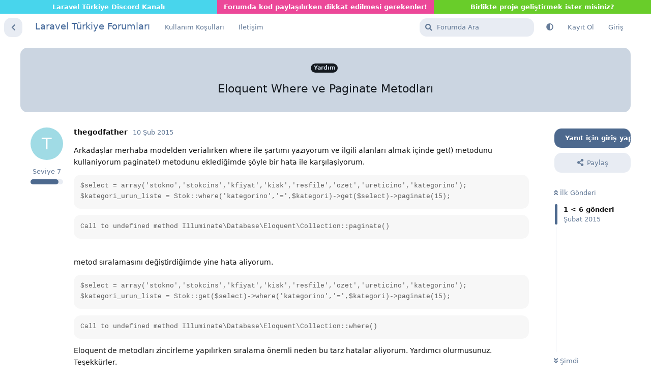

--- FILE ---
content_type: text/html; charset=utf-8
request_url: https://laravel.gen.tr/d/1036-eloquent-where-ve-paginate-metodlari
body_size: 8632
content:
<!doctype html>
<html  dir="ltr"        lang="tr" >
    <head>
        <meta charset="utf-8">
        <title>Eloquent Where ve Paginate Metodları - Laravel Türkiye Forumları</title>

        <link rel="canonical" href="https://laravel.gen.tr/d/1036-eloquent-where-ve-paginate-metodlari">
<link rel="preload" href="https://laravel.gen.tr/assets/forum.js?v=0a0b6c3e" as="script">
<link rel="preload" href="https://laravel.gen.tr/assets/forum-tr.js?v=7442688e" as="script">
<link rel="preload" href="https://laravel.gen.tr/assets/fonts/fa-solid-900.woff2" as="font" type="font/woff2" crossorigin="">
<link rel="preload" href="https://laravel.gen.tr/assets/fonts/fa-regular-400.woff2" as="font" type="font/woff2" crossorigin="">
<meta name="viewport" content="width=device-width, initial-scale=1, maximum-scale=1, minimum-scale=1">
<meta name="description" content="Arkadaşlar merhaba modelden verialırken where ile şartımı yazıyorum ve ilgili alanları almak içinde get() metodunu kullaniyorum paginate() metodunu eklediğim...">
<meta name="theme-color" content="#4D698E">
<meta name="application-name" content="Laravel Türkiye Forumları">
<meta name="robots" content="index, follow">
<meta name="twitter:card" content="summary_large_image">
<meta name="twitter:image" content="https://laravel.gen.tr/assets/site-image-wibzwteh.png">
<meta name="twitter:title" content="Eloquent Where ve Paginate Metodları">
<meta name="article:published_time" content="2015-02-10T14:41:01+00:00">
<meta name="twitter:description" content="Arkadaşlar merhaba modelden verialırken where ile şartımı yazıyorum ve ilgili alanları almak içinde get() metodunu kullaniyorum paginate() metodunu eklediğim...">
<meta name="twitter:url" content="https://laravel.gen.tr/d/1036-eloquent-where-ve-paginate-metodlari">
<meta name="color-scheme" content="light">
<link rel="stylesheet" media="not all and (prefers-color-scheme: dark)" class="nightmode-light" href="https://laravel.gen.tr/assets/forum.css?v=b99c76c8" />
<link rel="stylesheet" media="(prefers-color-scheme: dark)" class="nightmode-dark" href="https://laravel.gen.tr/assets/forum-dark.css?v=9da3afee" />
<link rel="shortcut icon" href="https://laravel.gen.tr/assets/favicon-040mwuls.png">
<meta property="og:site_name" content="Laravel Türkiye Forumları">
<meta property="og:type" content="article">
<meta property="og:image" content="https://laravel.gen.tr/assets/site-image-wibzwteh.png">
<meta property="og:title" content="Eloquent Where ve Paginate Metodları">
<meta property="og:description" content="Arkadaşlar merhaba modelden verialırken where ile şartımı yazıyorum ve ilgili alanları almak içinde get() metodunu kullaniyorum paginate() metodunu eklediğim...">
<meta property="og:url" content="https://laravel.gen.tr/d/1036-eloquent-where-ve-paginate-metodlari">
<script type="application/ld+json">[{"@context":"http:\/\/schema.org","@type":"DiscussionForumPosting","publisher":{"@type":"Organization","name":"Laravel T\u00fcrkiye Forumlar\u0131","url":"https:\/\/laravel.gen.tr","description":"Laravel g\u00f6n\u00fcll\u00fcleri forumu.","logo":null},"image":"https:\/\/laravel.gen.tr\/assets\/site-image-wibzwteh.png","headline":"Eloquent Where ve Paginate Metodlar\u0131","datePublished":"2015-02-10T14:41:01+00:00","description":"Arkada\u015flar merhaba modelden verial\u0131rken where ile \u015fart\u0131m\u0131 yaz\u0131yorum ve ilgili alanlar\u0131 almak i\u00e7inde get() metodunu kullaniyorum paginate() metodunu ekledi\u011fim...","url":"https:\/\/laravel.gen.tr\/d\/1036-eloquent-where-ve-paginate-metodlari","author":{"@type":"Person","name":"thegodfather","url":"https:\/\/laravel.gen.tr\/u\/thegodfather"}},{"@context":"http:\/\/schema.org","@type":"WebSite","url":"https:\/\/laravel.gen.tr\/","potentialAction":{"@type":"SearchAction","target":"https:\/\/laravel.gen.tr\/?q={search_term_string}","query-input":"required name=search_term_string"}}]</script>

        <script>
            /* fof/nightmode workaround for browsers without (prefers-color-scheme) CSS media query support */
            if (!window.matchMedia('not all and (prefers-color-scheme), (prefers-color-scheme)').matches) {
                document.querySelector('link.nightmode-light').removeAttribute('media');
            }
        </script>
        
    </head>

    <body>
        <div style="display:flex;width:100%align-items: center;">
<a style="flex:1;color:#FFF;background-color:#48d5ec;padding:4px;text-align:center" href="https://discord.gg/kkxhWRVTyz" target="_blank"><strong>Laravel Türkiye Discord Kanalı</strong></a>
<a style="flex:1;color:#FFF;background-color:#EC4899;padding:4px;text-align:center" href="/d/4903-onemli-forumda-kod-paylasirken-dikkat-edilmesi-gerekenler"><strong>Forumda kod paylaşılırken dikkat edilmesi gerekenler!</strong></a><a style="flex:1;color:#FFF;background-color:#69cd2a;padding:4px;text-align:center" href="/d/6395-etkinlik-birlikte-proje-gelistirmek-isteyenler-icin-tanisma-ve-kayit"><strong>Birlikte proje geliştirmek ister misiniz?</strong></a>
</div>

<div id="app" class="App">

    <div id="app-navigation" class="App-navigation"></div>

    <div id="drawer" class="App-drawer">

        <header id="header" class="App-header">
            <div id="header-navigation" class="Header-navigation"></div>
            <div class="container">
                <h1 class="Header-title">
                    <a href="https://laravel.gen.tr" id="home-link">
                                                    Laravel Türkiye Forumları
                                            </a>
                </h1>
                <div id="header-primary" class="Header-primary"></div>
                <div id="header-secondary" class="Header-secondary"></div>
            </div>
        </header>

    </div>

    <main class="App-content">
        <div id="content"></div>

        <div id="flarum-loading" style="display: none">
    Yükleniyor...
</div>

<noscript>
    <div class="Alert">
        <div class="container">
            Bu site en iyi JavaScript etkinleştirilmiş modern bir tarayıcıda görüntülenir.
        </div>
    </div>
</noscript>

<div id="flarum-loading-error" style="display: none">
    <div class="Alert">
        <div class="container">
            Bu sitenin tam sürümünü yüklemeye çalışırken bir şeyler ters gitti. Hatayı düzeltmek için bu sayfayı yenilemeyi deneyin.
        </div>
    </div>
</div>

<noscript id="flarum-content">
    <div class="container">
    <h1>Eloquent Where ve Paginate Metodları</h1>

    <div>
                    <article>
                                <div class="PostUser"><h3 class="PostUser-name">thegodfather</h3></div>
                <div class="Post-body">
                    Arkadaşlar merhaba modelden verialırken where ile şartımı yazıyorum ve ilgili alanları almak içinde get() metodunu kullaniyorum paginate() metodunu eklediğimde şöyle bir hata ile karşılaşiyorum.<br>

<pre><code>$select = array('stokno','stokcins','kfiyat','kisk','resfile','ozet','ureticino','kategorino');
$kategori_urun_liste = Stok::where('kategorino','=',$kategori)-&gt;get($select)-&gt;paginate(15);
</code><script async="" crossorigin="anonymous" data-hljs-style="github" integrity="sha384-E9ssooeJ4kPel3JD7st0BgS50OLWFEdg4ZOp8lYPy52ctQazOIV37TCvzV8l4cYG" src="https://cdn.jsdelivr.net/gh/s9e/hljs-loader@1.0.34/loader.min.js"></script><script>
                    if(window.hljsLoader && !document.currentScript.parentNode.hasAttribute('data-s9e-livepreview-onupdate')) {
                        window.hljsLoader.highlightBlocks(document.currentScript.parentNode);
                    }
                </script></pre>

<pre><code>Call to undefined method Illuminate\Database\Eloquent\Collection::paginate()</code><script async="" crossorigin="anonymous" data-hljs-style="github" integrity="sha384-E9ssooeJ4kPel3JD7st0BgS50OLWFEdg4ZOp8lYPy52ctQazOIV37TCvzV8l4cYG" src="https://cdn.jsdelivr.net/gh/s9e/hljs-loader@1.0.34/loader.min.js"></script><script>
                    if(window.hljsLoader && !document.currentScript.parentNode.hasAttribute('data-s9e-livepreview-onupdate')) {
                        window.hljsLoader.highlightBlocks(document.currentScript.parentNode);
                    }
                </script></pre>

<br>
metod sıralamasını değiştirdiğimde yine hata aliyorum.<br>

<pre><code>$select = array('stokno','stokcins','kfiyat','kisk','resfile','ozet','ureticino','kategorino');
$kategori_urun_liste = Stok::get($select)-&gt;where('kategorino','=',$kategori)-&gt;paginate(15);</code><script async="" crossorigin="anonymous" data-hljs-style="github" integrity="sha384-E9ssooeJ4kPel3JD7st0BgS50OLWFEdg4ZOp8lYPy52ctQazOIV37TCvzV8l4cYG" src="https://cdn.jsdelivr.net/gh/s9e/hljs-loader@1.0.34/loader.min.js"></script><script>
                    if(window.hljsLoader && !document.currentScript.parentNode.hasAttribute('data-s9e-livepreview-onupdate')) {
                        window.hljsLoader.highlightBlocks(document.currentScript.parentNode);
                    }
                </script></pre>

<pre><code>Call to undefined method Illuminate\Database\Eloquent\Collection::where()</code><script async="" crossorigin="anonymous" data-hljs-style="github" integrity="sha384-E9ssooeJ4kPel3JD7st0BgS50OLWFEdg4ZOp8lYPy52ctQazOIV37TCvzV8l4cYG" src="https://cdn.jsdelivr.net/gh/s9e/hljs-loader@1.0.34/loader.min.js"></script><script>
                    if(window.hljsLoader && !document.currentScript.parentNode.hasAttribute('data-s9e-livepreview-onupdate')) {
                        window.hljsLoader.highlightBlocks(document.currentScript.parentNode);
                    }
                </script></pre>

Eloquent de metodları zincirleme yapılırken sıralama önemli neden bu tarz hatalar aliyorum. Yardımcı olurmusunuz. Teşekkürler.
                </div>
            </article>

            <hr>
                    <article>
                                <div class="PostUser"><h3 class="PostUser-name">talhaakkaya</h3></div>
                <div class="Post-body">
                    şu şekilde tekrar denermisiniz<br>

<pre><code>// get() değil select() olmalı
$select = array('stokno','stokcins','kfiyat','kisk','resfile','ozet','ureticino','kategorino');
$kategori_urun_liste = Stok::where('kategorino','=',$kategori)-&gt;select($select)-&gt;paginate(15);
</code><script async="" crossorigin="anonymous" data-hljs-style="github" integrity="sha384-E9ssooeJ4kPel3JD7st0BgS50OLWFEdg4ZOp8lYPy52ctQazOIV37TCvzV8l4cYG" src="https://cdn.jsdelivr.net/gh/s9e/hljs-loader@1.0.34/loader.min.js"></script><script>
                    if(window.hljsLoader && !document.currentScript.parentNode.hasAttribute('data-s9e-livepreview-onupdate')) {
                        window.hljsLoader.highlightBlocks(document.currentScript.parentNode);
                    }
                </script></pre>
                </div>
            </article>

            <hr>
                    <article>
                                <div class="PostUser"><h3 class="PostUser-name">thegodfather</h3></div>
                <div class="Post-body">
                    <b>talhaakkaya</b> cevabınız için teşekkürler denedim ve olumlu sonuç aldım. Laravel dökümantasyonunu inceledim yanlız bu şekilde bir kullanım ile karşılaşmadım. Eloquent daha detaylı dökümante eden kaynaklar mevcutmu önerebileceğiniz kaynaklar varmı ? Eloquent modele de zincilerme metod kullanırken metodları kullandığımız sıralama önemli ?
                </div>
            </article>

            <hr>
                    <article>
                                <div class="PostUser"><h3 class="PostUser-name">mgsmus</h3></div>
                <div class="Post-body">
                    Eloquent Query Builder kullandığı için önce Query Builder bölümüne bakmanız gerekiyor. <a href="http://laravel.com/docs/4.2/queries" rel="ugc noopener nofollow" target="_blank" rel="ugc noopener nofollow" target="_blank">http://laravel.com/docs/4.2/queries</a><br>
<br>
Ayrıca get, all, first, find, toArray, toJson, paginate, pluck, count, lists... gibi sonuç döndüren yöntemlerin sonda olması lazım. Diğer yöntemler sorguyu oluşturur, sondaki yöntem de çeker.
                </div>
            </article>

            <hr>
                    <article>
                                <div class="PostUser"><h3 class="PostUser-name">thegodfather</h3></div>
                <div class="Post-body">
                    <b>mgsmus </b>cevabınız için teşekkürler
                </div>
            </article>

            <hr>
                    <article>
                                <div class="PostUser"><h3 class="PostUser-name">Jeser</h3></div>
                <div class="Post-body">
                    Merhaba, <br>
$List = Lists::whereRaw('KategoriID = ? and Durumu = ?', array($ListID-&gt;id,'on'))-&gt;take(10)-&gt;skip(1)-&gt;paginate(2);<br>
paginate i kullanmadan ilk sonuç hariç diğerlerini getiriyor. Ama paginate i kullandığımda tüm sonuçları listeliyor. Ben ilk sonuç hariç diğerlerinin sayfalanmasını istiyorum.<br>
Teşekkürler.
                </div>
            </article>

            <hr>
            </div>

    
    </div>

</noscript>


        <div class="App-composer">
            <div class="container">
                <div id="composer"></div>
            </div>
        </div>
    </main>

    <footer id="footer" class="App-footer"></footer>

</div>




        <div id="modal"></div>
        <div id="alerts"></div>

        <script>
            document.getElementById('flarum-loading').style.display = 'block';
            var flarum = {extensions: {}};
        </script>

        <script src="https://laravel.gen.tr/assets/forum.js?v=0a0b6c3e"></script>
<script src="https://laravel.gen.tr/assets/forum-tr.js?v=7442688e"></script>

        <script id="flarum-json-payload" type="application/json">{"fof-nightmode.assets.day":"https:\/\/laravel.gen.tr\/assets\/forum.css?v=b99c76c8","fof-nightmode.assets.night":"https:\/\/laravel.gen.tr\/assets\/forum-dark.css?v=9da3afee","resources":[{"type":"forums","id":"1","attributes":{"title":"Laravel T\u00fcrkiye Forumlar\u0131","description":"Laravel g\u00f6n\u00fcll\u00fcleri forumu.","showLanguageSelector":false,"baseUrl":"https:\/\/laravel.gen.tr","basePath":"","baseOrigin":"https:\/\/laravel.gen.tr","debug":false,"apiUrl":"https:\/\/laravel.gen.tr\/api","welcomeTitle":"Laravel T\u00fcrkiye Forumlar\u0131na ho\u015f geldiniz","welcomeMessage":"Yeni kullan\u0131c\u0131 al\u0131mlar\u0131 a\u00e7\u0131ld\u0131, kay\u0131t olma sorunlar\u0131 giderildi.","themePrimaryColor":"#4D698E","themeSecondaryColor":"#4D698E","logoUrl":null,"faviconUrl":"https:\/\/laravel.gen.tr\/assets\/favicon-040mwuls.png","headerHtml":"\u003Cdiv style=\u0022display:flex;width:100%align-items: center;\u0022\u003E\n\u003Ca style=\u0022flex:1;color:#FFF;background-color:#48d5ec;padding:4px;text-align:center\u0022 href=\u0022https:\/\/discord.gg\/kkxhWRVTyz\u0022 target=\u0022_blank\u0022\u003E\u003Cstrong\u003ELaravel T\u00fcrkiye Discord Kanal\u0131\u003C\/strong\u003E\u003C\/a\u003E\n\u003Ca style=\u0022flex:1;color:#FFF;background-color:#EC4899;padding:4px;text-align:center\u0022 href=\u0022\/d\/4903-onemli-forumda-kod-paylasirken-dikkat-edilmesi-gerekenler\u0022\u003E\u003Cstrong\u003EForumda kod payla\u015f\u0131l\u0131rken dikkat edilmesi gerekenler!\u003C\/strong\u003E\u003C\/a\u003E\u003Ca style=\u0022flex:1;color:#FFF;background-color:#69cd2a;padding:4px;text-align:center\u0022 href=\u0022\/d\/6395-etkinlik-birlikte-proje-gelistirmek-isteyenler-icin-tanisma-ve-kayit\u0022\u003E\u003Cstrong\u003EBirlikte proje geli\u015ftirmek ister misiniz?\u003C\/strong\u003E\u003C\/a\u003E\n\u003C\/div\u003E","footerHtml":"","allowSignUp":true,"defaultRoute":"\/all","canViewForum":true,"canStartDiscussion":false,"canSearchUsers":false,"canCreateAccessToken":false,"canModerateAccessTokens":false,"assetsBaseUrl":"https:\/\/laravel.gen.tr\/assets","canViewFlags":false,"guidelinesUrl":null,"canBypassTagCounts":false,"minPrimaryTags":"1","maxPrimaryTags":"1","minSecondaryTags":"0","maxSecondaryTags":"3","allowUsernameMentionFormat":true,"ianm-level-ranks.pointsText":null,"canSeeUserDirectoryLink":false,"userDirectoryDefaultSort":"default","userDirectorySmallCards":false,"userDirectoryDisableGlobalSearchSource":false,"userDirectoryLinkGroupMentions":true,"fofNightMode_autoUnsupportedFallback":1,"fofNightMode.showThemeToggleOnHeaderAlways":false,"fof-nightmode.default_theme":0,"fofNightMode.showThemeToggleInSolid":true,"allowInlineEditing":false,"synopsis.excerpt_length":200,"synopsis.rich_excerpts":false,"synopsis.excerpt_type":"first","synopsis.disable_when_searching":true,"fof-user-bio.maxLength":200,"fof-user-bio.maxLines":0,"fof-socialprofile.allow_external_favicons":false,"fof-share-social.plain-copy":true,"fof-share-social.default":null,"fof-share-social.networks":["facebook","twitter","linkedin","reddit","whatsapp","telegram"],"ReactionConverts":[null,null,null],"fofReactionsAllowAnonymous":false,"fofReactionsCdnUrl":"https:\/\/cdnjs.cloudflare.com\/ajax\/libs\/twemoji\/14.0.2\/72x72\/[codepoint].png","fof-oauth":[null,null,{"name":"github","icon":"fab fa-github","priority":0},null,null,{"name":"google","icon":"fab fa-google","priority":0},null],"fof-oauth.only_icons":true,"fof-oauth.popupWidth":580,"fof-oauth.popupHeight":400,"fof-oauth.fullscreenPopup":true,"fof-merge-discussions.search_limit":4,"fof-forum-statistics-widget.widget_order":0,"fof-forum-statistics-widget.discussionsCount":8477,"fof-forum-statistics-widget.postsCount":47067,"fof-forum-statistics-widget.usersCount":15968,"fof-forum-statistics-widget.lastUserId":36685,"canStartPrivateDiscussion":false,"canStartPrivateDiscussionWithUsers":false,"canAddMoreThanTwoUserRecipients":false,"canStartPrivateDiscussionWithGroups":false,"canStartPrivateDiscussionWithBlockers":false,"byobu.icon-badge":"fas fa-map","byobu.icon-postAction":"far fa-map","fof-best-answer.show_max_lines":0,"showTagsInSearchResults":true,"removeSolutionResultsFromMainSearch":false,"solutionSearchEnabled":true,"canSelectBestAnswerOwnPost":false,"useAlternativeBestAnswerUi":false,"showBestAnswerFilterUi":false,"bestAnswerDiscussionSidebarJumpButton":false,"currentThemeId":"afrux-asirem","afrux-theme-base.footerDescription":null,"afrux-theme-base.footerBottomLine":null,"afrux-theme-base.footerLinks":[],"afrux-theme-base.footerHooked":true,"afruxHeroBanner":null,"afruxHeroBannerPosition":null,"afrux-theme-base.bannerHooked":true,"afrux-theme-base.normalizeStatusWidgetStructure":true,"afrux-theme-base.normalizeAdminHeaderStructure":true,"afrux-theme-base.normalizeExtensionPageStructure":true,"afrux-theme-base.normalizeUserTable":true,"afrux-theme-base.addExtensionsPage":true},"relationships":{"groups":{"data":[{"type":"groups","id":"1"},{"type":"groups","id":"2"},{"type":"groups","id":"3"},{"type":"groups","id":"4"}]},"tags":{"data":[{"type":"tags","id":"1"},{"type":"tags","id":"2"},{"type":"tags","id":"3"}]},"reactions":{"data":[{"type":"reactions","id":"1"},{"type":"reactions","id":"2"},{"type":"reactions","id":"3"},{"type":"reactions","id":"4"},{"type":"reactions","id":"5"},{"type":"reactions","id":"6"}]},"links":{"data":[{"type":"links","id":"1"},{"type":"links","id":"2"}]}}},{"type":"groups","id":"1","attributes":{"nameSingular":"Y\u00f6netici","namePlural":"Y\u00f6netici","color":"#b24786","icon":"fas fa-wrench","isHidden":0}},{"type":"groups","id":"2","attributes":{"nameSingular":"Moderat\u00f6r","namePlural":"Moderat\u00f6r","color":"#5987c5","icon":"fas fa-bolt","isHidden":0}},{"type":"groups","id":"3","attributes":{"nameSingular":"Misafir","namePlural":"Misafir","color":"#e2d086","icon":null,"isHidden":0}},{"type":"groups","id":"4","attributes":{"nameSingular":"\u00dcye","namePlural":"\u00dcye","color":"#c8d92c","icon":null,"isHidden":0}},{"type":"tags","id":"1","attributes":{"name":"Genel","description":"","slug":"genel","color":"#000000","backgroundUrl":null,"backgroundMode":null,"icon":"fa fa-home","discussionCount":1263,"position":0,"defaultSort":null,"isChild":false,"isHidden":false,"lastPostedAt":"2026-01-10T17:42:06+00:00","canStartDiscussion":false,"canAddToDiscussion":false,"subscription":null,"richExcerpts":null,"excerptLength":null,"isQnA":true,"reminders":false}},{"type":"tags","id":"2","attributes":{"name":"Yard\u0131m","description":"","slug":"yardim","color":"#cbd5e1","backgroundUrl":null,"backgroundMode":null,"icon":"","discussionCount":6670,"position":1,"defaultSort":null,"isChild":false,"isHidden":false,"lastPostedAt":"2026-01-11T16:17:39+00:00","canStartDiscussion":false,"canAddToDiscussion":false,"subscription":null,"richExcerpts":null,"excerptLength":null,"isQnA":true,"reminders":false}},{"type":"tags","id":"3","attributes":{"name":"Geli\u015ftirme","description":"","slug":"gelistirme","color":"#cbd5e1","backgroundUrl":null,"backgroundMode":null,"icon":"","discussionCount":571,"position":2,"defaultSort":null,"isChild":false,"isHidden":false,"lastPostedAt":"2026-01-11T19:55:52+00:00","canStartDiscussion":false,"canAddToDiscussion":false,"subscription":null,"richExcerpts":null,"excerptLength":null,"isQnA":true,"reminders":false}},{"type":"reactions","id":"1","attributes":{"identifier":"thumbsup","display":null,"type":"emoji","enabled":true}},{"type":"reactions","id":"2","attributes":{"identifier":"thumbsdown","display":null,"type":"emoji","enabled":true}},{"type":"reactions","id":"3","attributes":{"identifier":"laughing","display":null,"type":"emoji","enabled":true}},{"type":"reactions","id":"4","attributes":{"identifier":"confused","display":null,"type":"emoji","enabled":true}},{"type":"reactions","id":"5","attributes":{"identifier":"heart","display":null,"type":"emoji","enabled":true}},{"type":"reactions","id":"6","attributes":{"identifier":"tada","display":null,"type":"emoji","enabled":true}},{"type":"links","id":"1","attributes":{"id":1,"title":"Kullan\u0131m Ko\u015fullar\u0131","icon":null,"url":"https:\/\/laravel.gen.tr\/p\/3-kullanim-kosullari","position":null,"isInternal":true,"isNewtab":false,"useRelMe":false,"isChild":false}},{"type":"links","id":"2","attributes":{"id":2,"title":"\u0130leti\u015fim","icon":null,"url":"https:\/\/laravel.gen.tr\/p\/4-iletisim","position":null,"isInternal":true,"isNewtab":false,"useRelMe":false,"isChild":false}}],"session":{"userId":0,"csrfToken":"6WtEOTjruR5HytaLvVyryAdrs7m3I4hE0bZkPiyX"},"locales":{"tr":"Turkish","en":"English"},"locale":"tr","fof-follow-tags.following_page_default":null,"fof-socialprofile.test":null,"fof-reactions.cdnUrl":"https:\/\/cdnjs.cloudflare.com\/ajax\/libs\/twemoji\/14.0.2\/72x72\/[codepoint].png","apiDocument":{"data":{"type":"discussions","id":"1036","attributes":{"title":"Eloquent Where ve Paginate Metodlar\u0131","slug":"1036-eloquent-where-ve-paginate-metodlari","commentCount":6,"participantCount":4,"createdAt":"2015-02-10T14:41:01+00:00","lastPostedAt":"2015-02-26T19:42:59+00:00","lastPostNumber":6,"canReply":false,"canRename":false,"canDelete":false,"canHide":false,"isApproved":true,"hasBestAnswer":false,"bestAnswerSetAt":null,"canTag":false,"subscription":null,"canSplit":false,"shareUrl":"https:\/\/laravel.gen.tr\/d\/1036","canSeeReactions":false,"canMerge":false,"canEditRecipients":false,"canEditUserRecipients":false,"canEditGroupRecipients":false,"isPrivateDiscussion":false,"canSelectBestAnswer":false,"isSticky":false,"canSticky":false,"isLocked":false,"canLock":false},"relationships":{"user":{"data":{"type":"users","id":"14206"}},"posts":{"data":[{"type":"posts","id":"5598"},{"type":"posts","id":"5601"},{"type":"posts","id":"5603"},{"type":"posts","id":"5606"},{"type":"posts","id":"5608"},{"type":"posts","id":"5800"}]},"tags":{"data":[{"type":"tags","id":"2"}]},"recipientUsers":{"data":[]},"recipientGroups":{"data":[]}}},"included":[{"type":"users","id":"14206","attributes":{"username":"thegodfather","displayName":"thegodfather","avatarUrl":null,"slug":"thegodfather","joinTime":"2014-12-11T23:14:34+00:00","discussionCount":15,"commentCount":42,"canEdit":false,"canEditCredentials":false,"canEditGroups":false,"canDelete":false,"lastSeenAt":"2017-01-30T22:15:23+00:00","canSuspend":false,"signature":null,"canEditSignature":false,"canHaveSignature":false,"canViewSocialProfile":false,"blocksPd":false,"bestAnswerCount":0},"relationships":{"groups":{"data":[]}}},{"type":"users","id":"6514","attributes":{"username":"talhaakkaya","displayName":"talhaakkaya","avatarUrl":null,"slug":"talhaakkaya","joinTime":"2013-12-19T15:18:39+00:00","discussionCount":1,"commentCount":10,"canEdit":false,"canEditCredentials":false,"canEditGroups":false,"canDelete":false,"lastSeenAt":"2015-05-30T23:57:15+00:00","canSuspend":false,"signature":null,"canEditSignature":false,"canHaveSignature":false,"canViewSocialProfile":false,"blocksPd":false,"bestAnswerCount":0},"relationships":{"groups":{"data":[]}}},{"type":"users","id":"4515","attributes":{"username":"mgsmus","displayName":"mgsmus","avatarUrl":"https:\/\/laravel.gen.tr\/assets\/avatars\/pMKKEjB2xMt5A3zU.png","slug":"mgsmus","joinTime":"2013-08-16T23:17:47+00:00","discussionCount":51,"commentCount":8906,"canEdit":false,"canEditCredentials":false,"canEditGroups":false,"canDelete":false,"canSuspend":false,"signature":null,"canEditSignature":false,"canHaveSignature":true,"canViewSocialProfile":false,"blocksPd":false,"bestAnswerCount":1035},"relationships":{"groups":{"data":[{"type":"groups","id":"1"}]}}},{"type":"users","id":"15341","attributes":{"username":"Jeser","displayName":"Jeser","avatarUrl":null,"slug":"Jeser","joinTime":"2015-02-26T13:21:15+00:00","discussionCount":0,"commentCount":1,"canEdit":false,"canEditCredentials":false,"canEditGroups":false,"canDelete":false,"lastSeenAt":"2015-04-20T02:52:45+00:00","canSuspend":false,"signature":null,"canEditSignature":false,"canHaveSignature":false,"canViewSocialProfile":false,"blocksPd":false,"bestAnswerCount":0},"relationships":{"groups":{"data":[]}}},{"type":"posts","id":"5598","attributes":{"number":1,"createdAt":"2015-02-10T14:41:01+00:00","contentType":"comment","contentHtml":"Arkada\u015flar merhaba modelden verial\u0131rken where ile \u015fart\u0131m\u0131 yaz\u0131yorum ve ilgili alanlar\u0131 almak i\u00e7inde get() metodunu kullaniyorum paginate() metodunu ekledi\u011fimde \u015f\u00f6yle bir hata ile kar\u015f\u0131la\u015fiyorum.\u003Cbr\u003E\n\n\u003Cpre\u003E\u003Ccode\u003E$select = array(\u0027stokno\u0027,\u0027stokcins\u0027,\u0027kfiyat\u0027,\u0027kisk\u0027,\u0027resfile\u0027,\u0027ozet\u0027,\u0027ureticino\u0027,\u0027kategorino\u0027);\n$kategori_urun_liste = Stok::where(\u0027kategorino\u0027,\u0027=\u0027,$kategori)-\u0026gt;get($select)-\u0026gt;paginate(15);\n\u003C\/code\u003E\u003Cscript async=\u0022\u0022 crossorigin=\u0022anonymous\u0022 data-hljs-style=\u0022github\u0022 integrity=\u0022sha384-E9ssooeJ4kPel3JD7st0BgS50OLWFEdg4ZOp8lYPy52ctQazOIV37TCvzV8l4cYG\u0022 src=\u0022https:\/\/cdn.jsdelivr.net\/gh\/s9e\/hljs-loader@1.0.34\/loader.min.js\u0022\u003E\u003C\/script\u003E\u003Cscript\u003E\n                    if(window.hljsLoader \u0026\u0026 !document.currentScript.parentNode.hasAttribute(\u0027data-s9e-livepreview-onupdate\u0027)) {\n                        window.hljsLoader.highlightBlocks(document.currentScript.parentNode);\n                    }\n                \u003C\/script\u003E\u003C\/pre\u003E\n\n\u003Cpre\u003E\u003Ccode\u003ECall to undefined method Illuminate\\Database\\Eloquent\\Collection::paginate()\u003C\/code\u003E\u003Cscript async=\u0022\u0022 crossorigin=\u0022anonymous\u0022 data-hljs-style=\u0022github\u0022 integrity=\u0022sha384-E9ssooeJ4kPel3JD7st0BgS50OLWFEdg4ZOp8lYPy52ctQazOIV37TCvzV8l4cYG\u0022 src=\u0022https:\/\/cdn.jsdelivr.net\/gh\/s9e\/hljs-loader@1.0.34\/loader.min.js\u0022\u003E\u003C\/script\u003E\u003Cscript\u003E\n                    if(window.hljsLoader \u0026\u0026 !document.currentScript.parentNode.hasAttribute(\u0027data-s9e-livepreview-onupdate\u0027)) {\n                        window.hljsLoader.highlightBlocks(document.currentScript.parentNode);\n                    }\n                \u003C\/script\u003E\u003C\/pre\u003E\n\n\u003Cbr\u003E\nmetod s\u0131ralamas\u0131n\u0131 de\u011fi\u015ftirdi\u011fimde yine hata aliyorum.\u003Cbr\u003E\n\n\u003Cpre\u003E\u003Ccode\u003E$select = array(\u0027stokno\u0027,\u0027stokcins\u0027,\u0027kfiyat\u0027,\u0027kisk\u0027,\u0027resfile\u0027,\u0027ozet\u0027,\u0027ureticino\u0027,\u0027kategorino\u0027);\n$kategori_urun_liste = Stok::get($select)-\u0026gt;where(\u0027kategorino\u0027,\u0027=\u0027,$kategori)-\u0026gt;paginate(15);\u003C\/code\u003E\u003Cscript async=\u0022\u0022 crossorigin=\u0022anonymous\u0022 data-hljs-style=\u0022github\u0022 integrity=\u0022sha384-E9ssooeJ4kPel3JD7st0BgS50OLWFEdg4ZOp8lYPy52ctQazOIV37TCvzV8l4cYG\u0022 src=\u0022https:\/\/cdn.jsdelivr.net\/gh\/s9e\/hljs-loader@1.0.34\/loader.min.js\u0022\u003E\u003C\/script\u003E\u003Cscript\u003E\n                    if(window.hljsLoader \u0026\u0026 !document.currentScript.parentNode.hasAttribute(\u0027data-s9e-livepreview-onupdate\u0027)) {\n                        window.hljsLoader.highlightBlocks(document.currentScript.parentNode);\n                    }\n                \u003C\/script\u003E\u003C\/pre\u003E\n\n\u003Cpre\u003E\u003Ccode\u003ECall to undefined method Illuminate\\Database\\Eloquent\\Collection::where()\u003C\/code\u003E\u003Cscript async=\u0022\u0022 crossorigin=\u0022anonymous\u0022 data-hljs-style=\u0022github\u0022 integrity=\u0022sha384-E9ssooeJ4kPel3JD7st0BgS50OLWFEdg4ZOp8lYPy52ctQazOIV37TCvzV8l4cYG\u0022 src=\u0022https:\/\/cdn.jsdelivr.net\/gh\/s9e\/hljs-loader@1.0.34\/loader.min.js\u0022\u003E\u003C\/script\u003E\u003Cscript\u003E\n                    if(window.hljsLoader \u0026\u0026 !document.currentScript.parentNode.hasAttribute(\u0027data-s9e-livepreview-onupdate\u0027)) {\n                        window.hljsLoader.highlightBlocks(document.currentScript.parentNode);\n                    }\n                \u003C\/script\u003E\u003C\/pre\u003E\n\nEloquent de metodlar\u0131 zincirleme yap\u0131l\u0131rken s\u0131ralama \u00f6nemli neden bu tarz hatalar aliyorum. Yard\u0131mc\u0131 olurmusunuz. Te\u015fekk\u00fcrler.","renderFailed":false,"canEdit":false,"canDelete":false,"canHide":false,"mentionedByCount":0,"canFlag":false,"isApproved":true,"canApprove":false,"canReact":false,"canDeletePostReactions":false,"reactionCounts":{"1":0,"2":0,"3":0,"4":0,"5":0,"6":0},"userReactionIdentifier":null,"canLike":false,"likesCount":0},"relationships":{"discussion":{"data":{"type":"discussions","id":"1036"}},"user":{"data":{"type":"users","id":"14206"}},"mentionedBy":{"data":[]},"likes":{"data":[]}}},{"type":"posts","id":"5601","attributes":{"number":2,"createdAt":"2015-02-10T18:38:49+00:00","contentType":"comment","contentHtml":"\u015fu \u015fekilde tekrar denermisiniz\u003Cbr\u003E\n\n\u003Cpre\u003E\u003Ccode\u003E\/\/ get() de\u011fil select() olmal\u0131\n$select = array(\u0027stokno\u0027,\u0027stokcins\u0027,\u0027kfiyat\u0027,\u0027kisk\u0027,\u0027resfile\u0027,\u0027ozet\u0027,\u0027ureticino\u0027,\u0027kategorino\u0027);\n$kategori_urun_liste = Stok::where(\u0027kategorino\u0027,\u0027=\u0027,$kategori)-\u0026gt;select($select)-\u0026gt;paginate(15);\n\u003C\/code\u003E\u003Cscript async=\u0022\u0022 crossorigin=\u0022anonymous\u0022 data-hljs-style=\u0022github\u0022 integrity=\u0022sha384-E9ssooeJ4kPel3JD7st0BgS50OLWFEdg4ZOp8lYPy52ctQazOIV37TCvzV8l4cYG\u0022 src=\u0022https:\/\/cdn.jsdelivr.net\/gh\/s9e\/hljs-loader@1.0.34\/loader.min.js\u0022\u003E\u003C\/script\u003E\u003Cscript\u003E\n                    if(window.hljsLoader \u0026\u0026 !document.currentScript.parentNode.hasAttribute(\u0027data-s9e-livepreview-onupdate\u0027)) {\n                        window.hljsLoader.highlightBlocks(document.currentScript.parentNode);\n                    }\n                \u003C\/script\u003E\u003C\/pre\u003E","renderFailed":false,"canEdit":false,"canDelete":false,"canHide":false,"mentionedByCount":0,"canFlag":false,"isApproved":true,"canApprove":false,"canReact":false,"canDeletePostReactions":false,"reactionCounts":{"1":0,"2":0,"3":0,"4":0,"5":0,"6":0},"userReactionIdentifier":null,"canLike":false,"likesCount":0},"relationships":{"discussion":{"data":{"type":"discussions","id":"1036"}},"user":{"data":{"type":"users","id":"6514"}},"mentionedBy":{"data":[]},"likes":{"data":[]}}},{"type":"posts","id":"5603","attributes":{"number":3,"createdAt":"2015-02-10T21:03:42+00:00","contentType":"comment","contentHtml":"\u003Cb\u003Etalhaakkaya\u003C\/b\u003E cevab\u0131n\u0131z i\u00e7in te\u015fekk\u00fcrler denedim ve olumlu sonu\u00e7 ald\u0131m. Laravel d\u00f6k\u00fcmantasyonunu inceledim yanl\u0131z bu \u015fekilde bir kullan\u0131m ile kar\u015f\u0131la\u015fmad\u0131m. Eloquent daha detayl\u0131 d\u00f6k\u00fcmante eden kaynaklar mevcutmu \u00f6nerebilece\u011finiz kaynaklar varm\u0131 ? Eloquent modele de zincilerme metod kullan\u0131rken metodlar\u0131 kulland\u0131\u011f\u0131m\u0131z s\u0131ralama \u00f6nemli ?","renderFailed":false,"canEdit":false,"canDelete":false,"canHide":false,"mentionedByCount":0,"canFlag":false,"isApproved":true,"canApprove":false,"canReact":false,"canDeletePostReactions":false,"reactionCounts":{"1":0,"2":0,"3":0,"4":0,"5":0,"6":0},"userReactionIdentifier":null,"canLike":false,"likesCount":0},"relationships":{"discussion":{"data":{"type":"discussions","id":"1036"}},"user":{"data":{"type":"users","id":"14206"}},"mentionedBy":{"data":[]},"likes":{"data":[]}}},{"type":"posts","id":"5606","attributes":{"number":4,"createdAt":"2015-02-10T22:09:55+00:00","contentType":"comment","contentHtml":"Eloquent Query Builder kulland\u0131\u011f\u0131 i\u00e7in \u00f6nce Query Builder b\u00f6l\u00fcm\u00fcne bakman\u0131z gerekiyor. \u003Ca href=\u0022http:\/\/laravel.com\/docs\/4.2\/queries\u0022 rel=\u0022ugc noopener nofollow\u0022 target=\u0022_blank\u0022 rel=\u0022ugc noopener nofollow\u0022 target=\u0022_blank\u0022\u003Ehttp:\/\/laravel.com\/docs\/4.2\/queries\u003C\/a\u003E\u003Cbr\u003E\n\u003Cbr\u003E\nAyr\u0131ca get, all, first, find, toArray, toJson, paginate, pluck, count, lists... gibi sonu\u00e7 d\u00f6nd\u00fcren y\u00f6ntemlerin sonda olmas\u0131 laz\u0131m. Di\u011fer y\u00f6ntemler sorguyu olu\u015fturur, sondaki y\u00f6ntem de \u00e7eker.","renderFailed":false,"editedAt":"2015-02-10T22:13:39+00:00","canEdit":false,"canDelete":false,"canHide":false,"mentionedByCount":0,"canFlag":false,"isApproved":true,"canApprove":false,"canReact":false,"canDeletePostReactions":false,"reactionCounts":{"1":0,"2":0,"3":0,"4":0,"5":0,"6":0},"userReactionIdentifier":null,"canLike":false,"likesCount":0},"relationships":{"discussion":{"data":{"type":"discussions","id":"1036"}},"user":{"data":{"type":"users","id":"4515"}},"editedUser":{"data":{"type":"users","id":"4515"}},"mentionedBy":{"data":[]},"likes":{"data":[]}}},{"type":"posts","id":"5608","attributes":{"number":5,"createdAt":"2015-02-11T11:05:00+00:00","contentType":"comment","contentHtml":"\u003Cb\u003Emgsmus \u003C\/b\u003Ecevab\u0131n\u0131z i\u00e7in te\u015fekk\u00fcrler","renderFailed":false,"editedAt":"2015-02-11T11:05:39+00:00","canEdit":false,"canDelete":false,"canHide":false,"mentionedByCount":0,"canFlag":false,"isApproved":true,"canApprove":false,"canReact":false,"canDeletePostReactions":false,"reactionCounts":{"1":0,"2":0,"3":0,"4":0,"5":0,"6":0},"userReactionIdentifier":null,"canLike":false,"likesCount":0},"relationships":{"discussion":{"data":{"type":"discussions","id":"1036"}},"user":{"data":{"type":"users","id":"14206"}},"editedUser":{"data":{"type":"users","id":"14206"}},"mentionedBy":{"data":[]},"likes":{"data":[]}}},{"type":"posts","id":"5800","attributes":{"number":6,"createdAt":"2015-02-26T19:42:59+00:00","contentType":"comment","contentHtml":"Merhaba, \u003Cbr\u003E\n$List = Lists::whereRaw(\u0027KategoriID = ? and Durumu = ?\u0027, array($ListID-\u0026gt;id,\u0027on\u0027))-\u0026gt;take(10)-\u0026gt;skip(1)-\u0026gt;paginate(2);\u003Cbr\u003E\npaginate i kullanmadan ilk sonu\u00e7 hari\u00e7 di\u011ferlerini getiriyor. Ama paginate i kulland\u0131\u011f\u0131mda t\u00fcm sonu\u00e7lar\u0131 listeliyor. Ben ilk sonu\u00e7 hari\u00e7 di\u011ferlerinin sayfalanmas\u0131n\u0131 istiyorum.\u003Cbr\u003E\nTe\u015fekk\u00fcrler.","renderFailed":false,"canEdit":false,"canDelete":false,"canHide":false,"mentionedByCount":0,"canFlag":false,"isApproved":true,"canApprove":false,"canReact":false,"canDeletePostReactions":false,"reactionCounts":{"1":0,"2":0,"3":0,"4":0,"5":0,"6":0},"userReactionIdentifier":null,"canLike":false,"likesCount":0},"relationships":{"discussion":{"data":{"type":"discussions","id":"1036"}},"user":{"data":{"type":"users","id":"15341"}},"mentionedBy":{"data":[]},"likes":{"data":[]}}},{"type":"groups","id":"1","attributes":{"nameSingular":"Y\u00f6netici","namePlural":"Y\u00f6netici","color":"#b24786","icon":"fas fa-wrench","isHidden":0}},{"type":"tags","id":"2","attributes":{"name":"Yard\u0131m","description":"","slug":"yardim","color":"#cbd5e1","backgroundUrl":null,"backgroundMode":null,"icon":"","discussionCount":6670,"position":1,"defaultSort":null,"isChild":false,"isHidden":false,"lastPostedAt":"2026-01-11T16:17:39+00:00","canStartDiscussion":false,"canAddToDiscussion":false,"subscription":null,"richExcerpts":null,"excerptLength":null,"isQnA":true,"reminders":false}}]}}</script>

        <script>
            const data = JSON.parse(document.getElementById('flarum-json-payload').textContent);
            document.getElementById('flarum-loading').style.display = 'none';

            try {
                flarum.core.app.load(data);
                flarum.core.app.bootExtensions(flarum.extensions);
                flarum.core.app.boot();
            } catch (e) {
                var error = document.getElementById('flarum-loading-error');
                error.innerHTML += document.getElementById('flarum-content').textContent;
                error.style.display = 'block';
                throw e;
            }
        </script>

        
    </body>
</html>
